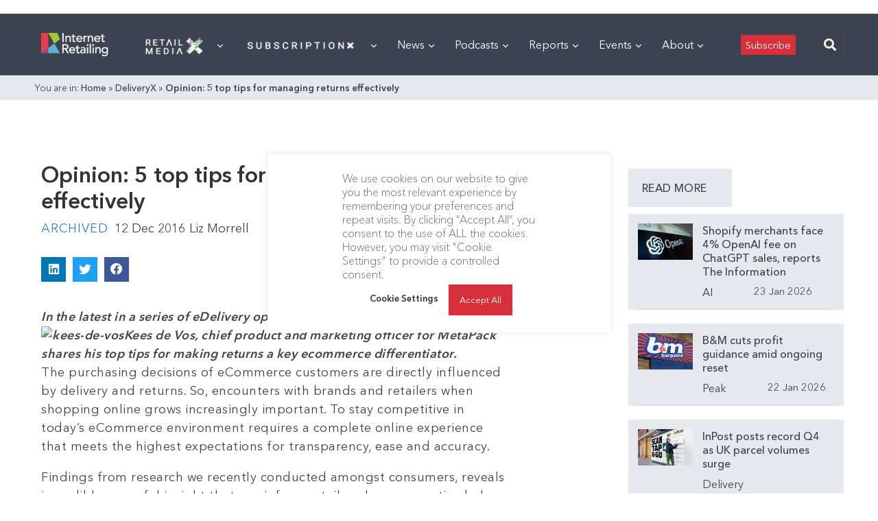

--- FILE ---
content_type: text/html; charset=utf-8
request_url: https://www.google.com/recaptcha/api2/aframe
body_size: 266
content:
<!DOCTYPE HTML><html><head><meta http-equiv="content-type" content="text/html; charset=UTF-8"></head><body><script nonce="IS-KD1OiJ42Obale_bqhnQ">/** Anti-fraud and anti-abuse applications only. See google.com/recaptcha */ try{var clients={'sodar':'https://pagead2.googlesyndication.com/pagead/sodar?'};window.addEventListener("message",function(a){try{if(a.source===window.parent){var b=JSON.parse(a.data);var c=clients[b['id']];if(c){var d=document.createElement('img');d.src=c+b['params']+'&rc='+(localStorage.getItem("rc::a")?sessionStorage.getItem("rc::b"):"");window.document.body.appendChild(d);sessionStorage.setItem("rc::e",parseInt(sessionStorage.getItem("rc::e")||0)+1);localStorage.setItem("rc::h",'1769302853656');}}}catch(b){}});window.parent.postMessage("_grecaptcha_ready", "*");}catch(b){}</script></body></html>

--- FILE ---
content_type: text/css
request_url: https://internetretailing.net/wp-content/plugins/suremembers/assets/css/style.css?ver=1.9.2
body_size: 690
content:
.suremember-login-container-popup {
	background: #000000b3;
	position: fixed;
	width: 100%;
	height: 100%;
	top: 0;
	left: 0;
	z-index: 99999999;
	display: none;
	max-width: unset !important;
}

.suremembers-open-login-popup {
	margin-left: 20px;
	text-decoration: none !important;
}

.suremember-login-container-popup.active {
	display: flex;
	justify-content: center;
	align-items: center;
}
.suremember-login-wrapper {
	display: flex;
	width: 380px;
	height: max-content;
	max-width: 80%;
	max-height: 80%;
	align-items: center;
	justify-content: center;
	padding: 24px;
	box-shadow: 0 3px 6px rgb( 0 0 0 / 30% );
	overflow: auto;
	position: relative;
	background-color: #fff;
}
.suremember-login-form-container {
	width: 100%;
}
.suremember-user-login-form {
	display: flex;
	flex-direction: column;
	grid-gap: 15px;
}

.suremember-login-container-popup .suremember-login-heading {
	font-size: 30px;
	font-weight: 600;
	color: #1d2327;
	text-align: center;
	margin-bottom: 16px;
}
.suremember-user-login-form label {
	font-family: inherit;
	line-height: 16px;
	color: #1d2327;
}
.suremember-user-login-form input[type="text"],
.suremember-user-login-form input[type="password"] {
	font-family: inherit;
	width: 100%;
	border-radius: 3px;
	min-height: 40px;
}

.suremember-login-wp-pwd {
	position: relative;
}
.suremember-login-wp-pwd input {
	padding-right: 37px;
}
.suremember-login-wp-pwd .suremembers-hide-if-no-js {
	position: absolute;
	transform: translateY( -50% );
	top: 50%;
	right: 10px;
	color: #959595;
	cursor: pointer;
}
.suremember-login-container-popup .suremember-user-form-submit {
	padding: 0.75em;
	font-weight: 500;
	border-radius: 3px;
	width: 100%;
}

.suremember-login-container-popup .suremember-user-form-submit.submit-loading {
	pointer-events: none;
	position: relative;
	opacity: 0.6;
}
.suremember-login-container-popup .suremember-user-form-submit.submit-loading::before {
	content: "";
	width: 24px;
	height: 24px;
	border: 4px solid #000;
	border-top-color: #fff;
	transform: translate( -50%, -50% );
	position: absolute;
	top: 50%;
	left: 50%;
	animation: submitloading 1s forwards infinite linear;
	border-radius: 50%;
}
.suremember-login-container-popup .remember-me-wrap {
	display: flex;
	flex-direction: row;
	justify-content: space-between;
	font-size: 12px;
}
.suremember-login-container-popup .remember-me {
	display: flex;
	font-size: 12px;
	align-items: center;
	grid-gap: 5px;
	cursor: pointer;
}
.suremember-login-container-popup .remember-me input {
	border-radius: 3px;
}
.suremember-login-container-popup .field-error {
	border-left: 4px solid #ef4444;
	padding: 5px 12px;
	margin-bottom: 20px;
	background-color: #fee2e2;
	box-shadow: 0 1px 1px 0 rgb( 0 0 0 / 10% );
	display: block;
	color: #ef4444;
	line-height: 1.4;
}
.suremember-login-container-popup span.field-error::before {
	content: "\f348";
	font-family: dashicons;
	margin-right: 4px;
	color: #ef4444;
	display: inline-block;
	transform: translateY( 2px );
}
.suremembers-hide-if-no-js.show-pwd::before {
	content: "\f530";
}
.suremember-login-wrapper-close {
	position: absolute;
	right: 10px;
	top: 10px;
	cursor: pointer;
}

.suremembers-button {
	text-decoration: none !important;
}
@keyframes submitloading {
	0% {
		transform: translate( -50%, -50% ) rotate( 0deg );
	}

	100% {
		transform: translate( -50%, -50% ) rotate( 360deg );
	}
}


--- FILE ---
content_type: application/javascript
request_url: https://internetretailing.net/wp-content/plugins/surecart/dist/components/surecart/p-2cc1d021.entry.js
body_size: 3042
content:
import{r as t,h as i,a as r,c as o,H as e}from"./p-cc7ce8c7.js";import{i as n}from"./p-d556eec7.js";import{F as s}from"./p-8617d8eb.js";const l=".form-control{font-family:var(--sc-font-sans);font-size:var(--sc-font-size-medium);font-weight:var(--sc-font-weight-normal);display:flex;flex-direction:column;gap:var(--sc-input-label-margin)}.form-control .form-control__label{display:none}.form-control .form-control__help-text{display:none}.form-control--has-label .form-control__label{display:inline-block;color:var(--sc-input-label-color);font-weight:var(--sc-input-label-font-weight);text-transform:var(--sc-input-label-text-transform, none);letter-spacing:var(--sc-input-label-letter-spacing, 0)}.form-control--has-label.form-control--small .form-control__label{font-size:var(--sc-input-label-font-size-small)}.form-control--has-label.form-control--medium .form-control__label{font-size:var(--sc-input-label-font-size-medium)}.form-control--has-label.form-control--large .form-control_label{font-size:var(--sc-input-label-font-size-large)}::slotted(.control--errors){margin-top:var(--sc-spacing-small);color:var(--sc-color-danger-500)}::slotted([slot=label-end]){float:right}.form-control--is-required .required{color:var(--sc-color-danger-500)}.form-control--has-help-text .form-control__help-text{display:block;color:var(--sc-input-help-text-color)}.form-control--has-help-text.form-control--small .form-control__help-text{font-size:var(--sc-input-help-text-font-size-small)}.form-control--has-help-text.form-control--medium .form-control__help-text{font-size:var(--sc-input-help-text-font-size-medium)}.form-control--has-help-text.form-control--large .form-control__help-text{font-size:var(--sc-input-help-text-font-size-large)}.form-control--has-error .form-control__error-text{display:block;color:var(--sc-input-error-text-color)}.form-control--has-error.form-control--small .form-control__error-text{font-size:var(--sc-input-error-text-font-size-small)}.form-control--has-error.form-control--medium .form-control__error-text{font-size:var(--sc-input-error-text-font-size-medium)}.form-control--has-error.form-control--large .form-control__error-text{font-size:var(--sc-input-error-text-font-size-large)}.form-control--has-error ::part(base){border-color:rgb(var(--sl-color-danger-500))}.form-control--is-rtl.form-control--has-label .form-control__label{text-align:right}";const a=class{constructor(i){t(this,i);this.size="medium";this.name=undefined;this.showLabel=true;this.label=undefined;this.labelId=undefined;this.inputId=undefined;this.required=false;this.help=undefined;this.helpId=undefined}render(){return i("div",{part:"form-control",class:{"form-control":true,"form-control--small":this.size==="small","form-control--medium":this.size==="medium","form-control--large":this.size==="large","form-control--has-label":!!this.label&&this.showLabel,"form-control--has-help-text":!!this.help,"form-control--is-required":!!this.required,"form-control--is-rtl":n()}},i("label",{part:"label",id:this.labelId,class:"form-control__label",htmlFor:this.inputId,"aria-hidden":!!this.label?"false":"true"},i("slot",{name:"label"},this.label),i("slot",{name:"label-end"}),!!this.required&&i("span",{"aria-hidden":"true",class:"required"}," ","*"),i("sc-visually-hidden",null,!!this.required?wp.i18n.__("required","surecart"):"")),i("div",{part:"input",class:"form-control__input"},i("slot",null)),this.help&&i("div",{part:"help-text",id:this.helpId,class:"form-control__help-text"},i("slot",{name:"help-text"},this.help)))}get el(){return r(this)}};a.style=l;const u=":host{--focus-ring:0 0 0 var(--sc-focus-ring-width) var(--sc-focus-ring-color-primary);display:block;position:relative}.input__control[type=number]{-moz-appearance:textfield}.input__control::-webkit-outer-spin-button,.input__control::-webkit-inner-spin-button{-webkit-appearance:none}.input{flex:1 1 auto;display:inline-flex;align-items:center;justify-content:start;position:relative;width:100%;box-sizing:border-box;font-family:var(--sc-input-font-family);font-weight:var(--sc-input-font-weight);letter-spacing:var(--sc-input-letter-spacing);background-color:var(--sc-input-background-color);border:solid 1px var(--sc-input-border-color, var(--sc-input-border));vertical-align:middle;box-shadow:var(--sc-input-box-shadow);transition:var(--sc-input-transition, var(--sc-transition-medium)) color, var(--sc-input-transition, var(--sc-transition-medium)) border, var(--sc-input-transition, var(--sc-transition-medium)) box-shadow;cursor:text}.input:hover:not(.input--disabled){background-color:var(--sc-input-background-color-hover);border-color:var(--sc-input-border-color-hover);z-index:7}.input:hover:not(.input--disabled) .input__control{color:var(--sc-input-color-hover)}.input.input--focused:not(.input--disabled){background-color:var(--sc-input-background-color-focus);border-color:var(--sc-input-border-color-focus);box-shadow:var(--focus-ring);z-index:8}.input.input--focused:not(.input--disabled) .input__control{color:var(--sc-input-color-focus)}.input.input--disabled{background-color:var(--sc-input-background-color-disabled);border-color:var(--sc-input-border-color-disabled);opacity:0.5;cursor:not-allowed}.input.input--disabled .input__control{color:var(--sc-input-color-disabled)}.input.input--disabled .input__control::placeholder{color:var(--sc-input-placeholder-color-disabled)}.input__control{flex:1 1 auto;font-family:inherit;font-size:inherit;font-weight:inherit;min-width:0;height:100%;color:var(--sc-input-color);border:none;background:none;box-shadow:none;padding:0;margin:0;cursor:inherit;-webkit-appearance:none;box-sizing:border-box;width:100%}.input__control::-webkit-search-decoration,.input__control::-webkit-search-cancel-button,.input__control::-webkit-search-results-button,.input__control::-webkit-search-results-decoration{-webkit-appearance:none}.input__control:-webkit-autofill,.input__control:-webkit-autofill:hover,.input__control:-webkit-autofill:focus,.input__control:-webkit-autofill:active{box-shadow:0 0 0 var(--sc-input-height-large) var(--sc-input-background-color-hover) inset !important;-webkit-text-fill-color:var(--sc-input-color)}.input__control::placeholder{color:var(--sc-input-placeholder-color);user-select:none}.input__control:focus{outline:none}.input__prefix,.input__suffix{display:inline-flex;flex:0 0 auto;align-items:center;color:var(--sc-input-color);cursor:default}.input__prefix ::slotted(sc-icon),.input__suffix ::slotted(sc-icon){color:var(--sc-input-icon-color)}.input--small{border-radius:var(--sc-input-border-radius-small);font-size:var(--sc-input-font-size-small);height:var(--sc-input-height-small)}.input--small .input__control{height:calc(var(--sc-input-height-small) - var(--sc-input-border-width) * 2);padding:0 var(--sc-input-spacing-small)}.input--small .input__clear,.input--small .input__password-toggle{margin-right:var(--sc-input-spacing-small)}.input--small .input__prefix ::slotted(*){margin-left:var(--sc-input-spacing-small)}.input--small .input__suffix ::slotted(*){margin-right:var(--sc-input-spacing-small)}.input--small .input__suffix ::slotted(sc-dropdown){margin:0}.input--medium{border-radius:var(--sc-input-border-radius-medium);font-size:var(--sc-input-font-size-medium);height:var(--sc-input-height-medium)}.input--medium .input__control{height:calc(var(--sc-input-height-medium) - var(--sc-input-border-width) * 2);padding:0 var(--sc-input-spacing-medium)}.input--medium .input__clear,.input--medium .input__password-toggle{margin-right:var(--sc-input-spacing-medium)}.input--medium .input__prefix ::slotted(*){margin-left:var(--sc-input-spacing-medium) !important}.input--medium .input__suffix ::slotted(:not(sc-button[size=medium]):not(sc-button[size=small])){margin-right:var(--sc-input-spacing-medium) !important}.input--medium .input__suffix ::slotted(sc-tag),.input--medium .input__suffix ::slotted(sc-button[size=small]){line-height:1;margin-right:var(--sc-input-spacing-small) !important}.input--medium .input__suffix ::slotted(sc-dropdown){margin:3px}.input--large{border-radius:var(--sc-input-border-radius-large);font-size:var(--sc-input-font-size-large);height:var(--sc-input-height-large)}.input--large .input__control{height:calc(var(--sc-input-height-large) - var(--sc-input-border-width) * 2);padding:0 var(--sc-input-spacing-large)}.input--large .input__clear,.input--large .input__password-toggle{margin-right:var(--sc-input-spacing-large)}.input--large .input__prefix ::slotted(*){margin-left:var(--sc-input-spacing-large)}.input--large .input__suffix ::slotted(*){margin-right:var(--sc-input-spacing-large)}.input--large .input__suffix ::slotted(sc-dropdown){margin:3px}.input--pill.input--small{border-radius:var(--sc-input-height-small)}.input--pill.input--medium{border-radius:var(--sc-input-height-medium)}.input--pill.input--large{border-radius:var(--sc-input-height-large)}.input__clear,.input__password-toggle{display:inline-flex;align-items:center;font-size:inherit;color:var(--sc-input-icon-color);border:none;background:none;padding:0;transition:var(--sc-input-transition, var(--sc-transition-medium)) color;cursor:pointer}.input__clear:hover,.input__password-toggle:hover{color:var(--sc-input-icon-color-hover)}.input__clear:focus,.input__password-toggle:focus{outline:none}.input--empty .input__clear{visibility:hidden}.input--squared{border-radius:0}.input--squared-top{border-top-left-radius:0;border-top-right-radius:0}.input--squared-bottom{border-bottom-left-radius:0;border-bottom-right-radius:0}.input--squared-left{border-top-left-radius:0;border-bottom-left-radius:0}.input--squared-right{border-top-right-radius:0;border-bottom-right-radius:0}";let c=0;const p=class{constructor(i){t(this,i);this.scChange=o(this,"scChange",7);this.scClear=o(this,"scClear",7);this.scInput=o(this,"scInput",7);this.scFocus=o(this,"scFocus",7);this.scBlur=o(this,"scBlur",7);this.inputId=`input-${++c}`;this.helpId=`input-help-text-${c}`;this.labelId=`input-label-${c}`;this.squared=undefined;this.squaredBottom=undefined;this.squaredTop=undefined;this.squaredLeft=undefined;this.squaredRight=undefined;this.hidden=false;this.type="text";this.size="medium";this.name=undefined;this.value="";this.pill=false;this.label=undefined;this.showLabel=true;this.help="";this.clearable=false;this.togglePassword=false;this.placeholder=undefined;this.disabled=false;this.readonly=false;this.minlength=undefined;this.maxlength=undefined;this.min=undefined;this.max=undefined;this.step=undefined;this.pattern=undefined;this.required=false;this.invalid=false;this.autocorrect=undefined;this.autocomplete=undefined;this.autofocus=undefined;this.spellcheck=undefined;this.inputmode=undefined;this.hasFocus=undefined;this.isPasswordVisible=false}async reportValidity(){return this.input.reportValidity()}async triggerFocus(t){return this.input.focus(t)}async setCustomValidity(t){this.input.setCustomValidity(t);this.invalid=!this.input.checkValidity()}async triggerBlur(){return this.input.blur()}handleWheel(){var t;if(this.type==="number"){(t=this.input)===null||t===void 0?void 0:t.blur()}}select(){return this.input.select()}handleBlur(){this.hasFocus=false;this.scBlur.emit()}handleFocus(){this.hasFocus=true;this.scFocus.emit()}handleChange(){this.value=this.input.value;this.scChange.emit()}handleInput(){this.value=this.input.value;this.scInput.emit()}handleClearClick(t){this.value="";this.scClear.emit();this.scInput.emit();this.scChange.emit();this.input.focus();t.stopPropagation()}handlePasswordToggle(){this.isPasswordVisible=!this.isPasswordVisible}handleFocusChange(){setTimeout((()=>{this.hasFocus&&this.input?this.input.focus():this.input.blur()}),0)}handleValueChange(){if(this.input){this.invalid=!this.input.checkValidity()}}componentDidLoad(){this.formController=new s(this.el).addFormData();this.handleFocusChange()}disconnectedCallback(){var t;(t=this.formController)===null||t===void 0?void 0:t.removeFormData()}render(){var t;return i(e,{hidden:this.hidden},i("sc-form-control",{exportparts:"label, help-text, form-control",size:this.size,required:this.required,label:this.label,showLabel:this.showLabel,help:this.help,inputId:this.inputId,helpId:this.helpId,labelId:this.labelId,name:this.name},i("slot",{name:"label-end",slot:"label-end"}),i("div",{part:"base",class:{input:true,"input--small":this.size==="small","input--medium":this.size==="medium","input--large":this.size==="large","input--focused":this.hasFocus,"input--invalid":this.invalid,"input--disabled":this.disabled,"input--squared":this.squared,"input--squared-bottom":this.squaredBottom,"input--squared-top":this.squaredTop,"input--squared-left":this.squaredLeft,"input--squared-right":this.squaredRight}},i("span",{part:"prefix",class:"input__prefix"},i("slot",{name:"prefix"})),i("slot",null,i("input",{part:"input",id:this.inputId,class:"input__control",ref:t=>this.input=t,type:this.type==="password"&&this.isPasswordVisible?"text":this.type,name:this.name,disabled:this.disabled,readonly:this.readonly,required:this.required,placeholder:this.placeholder,minlength:this.minlength,maxlength:this.maxlength,min:this.min,max:this.max,step:this.step,autocomplete:this.autocomplete,autocorrect:this.autocorrect,autofocus:this.autofocus,spellcheck:this.spellcheck,pattern:this.pattern,inputmode:this.inputmode,"aria-label":this.label,"aria-labelledby":this.labelId,"aria-invalid":this.invalid?true:false,value:this.value,onChange:()=>this.handleChange(),onInput:()=>this.handleInput(),onFocus:()=>this.handleFocus(),onBlur:()=>this.handleBlur(),onKeyDown:t=>t.stopPropagation()})),i("span",{part:"suffix",class:"input__suffix"},i("slot",{name:"suffix"})),this.clearable&&((t=this.value)===null||t===void 0?void 0:t.length)>0&&i("button",{part:"clear-button",class:"input__clear",type:"button",onClick:t=>this.handleClearClick(t),tabindex:"-1"},i("slot",{name:"clear-icon"},i("svg",{xmlns:"http://www.w3.org/2000/svg",width:"16",height:"16",viewBox:"0 0 24 24",fill:"none",stroke:"currentColor","stroke-width":"2","stroke-linecap":"round","stroke-linejoin":"round",class:"feather feather-x"},i("line",{x1:"18",y1:"6",x2:"6",y2:"18"}),i("line",{x1:"6",y1:"6",x2:"18",y2:"18"})))))))}get el(){return r(this)}static get watchers(){return{hasFocus:["handleFocusChange"],value:["handleValueChange"]}}};p.style=u;export{a as sc_form_control,p as sc_input};
//# sourceMappingURL=p-2cc1d021.entry.js.map

--- FILE ---
content_type: application/javascript
request_url: https://prism.app-us1.com/?a=476598377&u=https%3A%2F%2Finternetretailing.net%2F70980-2%2F
body_size: 123
content:
window.visitorGlobalObject=window.visitorGlobalObject||window.prismGlobalObject;window.visitorGlobalObject.setVisitorId('a4c04cba-7323-468c-84fc-72123b357ea9', '476598377');window.visitorGlobalObject.setWhitelistedServices('tracking', '476598377');